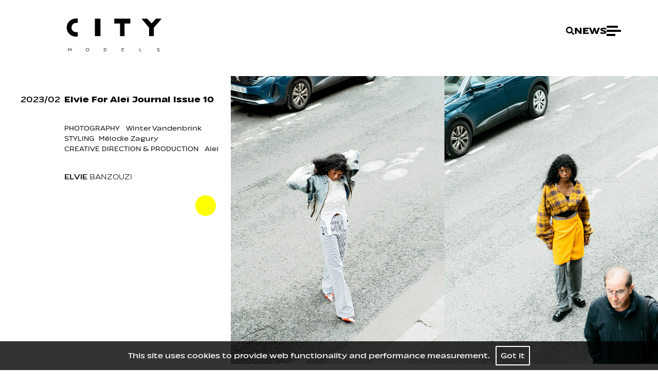

--- FILE ---
content_type: text/html; charset=utf-8
request_url: https://www.city-models.com/news/668-elvie-for-alei-journal-issue-10
body_size: 3295
content:
<!DOCTYPE html><html lang="en"><head><style data-styled="" data-styled-version="5.3.3">.jzaLVT::-webkit-scrollbar{display:none;}/*!sc*/
.jzaLVT::-webkit-scrollbar-thumb{display:none;}/*!sc*/
data-styled.g10[id="videoPortfoliocomponent__StyledScrollView-sc-a2w8wc-0"]{content:"jzaLVT,"}/*!sc*/
</style><meta name="viewport" content="width=device-width"/><link rel="apple-touch-icon" sizes="76x76" href="/apple-touch-icon.png"/><link rel="icon" type="image/png" sizes="32x32" href="/favicon-32x32.png"/><link rel="icon" type="image/png" sizes="16x16" href="/favicon-16x16.png"/><link rel="manifest" href="/site.webmanifest"/><link rel="mask-icon" href="/safari-pinned-tab.svg" color="#5bbad5"/><meta name="msapplication-TileColor" content="#da532c"/><meta name="theme-color" content="#ffffff"/><title>Elvie For Aleï Journal Issue 10 | CITY MODELS</title><meta charSet="UTF-8"/><meta name="robots" content="index, follow, all"/><meta name="AUTHOR" content="mediaslide.com"/><meta name="copyright" content="mediaslide.com"/><meta name="description" content="PHOTOGRAPHY Winter Vandenbrink STYLING Mélodie Zagury CREATIVE DIRECTION PRODUCTION Aleï"/><meta property="og:title" content="Elvie For Aleï Journal Issue 10 | CITY MODELS"/><meta property="og:type" content="article"/><meta property="og:image" content="https://mediaslide-europe.storage.googleapis.com/city/pictures/2144/9059/large-1676311145-988781cb1a39478eb12e34bec92b6bca.jpg"/><meta property="og:url" content="https://www.city-models.com/news/668-elvie-for-alei-journal-issue-10"/><meta property="og:description" content="PHOTOGRAPHY Winter Vandenbrink STYLING Mélodie Zagury CREATIVE DIRECTION PRODUCTION Aleï"/><meta name="twitter:card" content="summary"/><meta name="twitter:title" content="Elvie For Aleï Journal Issue 10 | CITY MODELS"/><meta name="twitter:description" content="PHOTOGRAPHY Winter Vandenbrink STYLING Mélodie Zagury CREATIVE DIRECTION PRODUCTION Aleï"/><meta name="twitter:image" content="https://mediaslide-europe.storage.googleapis.com/city/pictures/2144/9059/large-1676311145-988781cb1a39478eb12e34bec92b6bca.jpg"/><meta name="next-head-count" content="23"/><link rel="preload" href="/_next/static/css/a33657da4f4de5b3.css" as="style"/><link rel="stylesheet" href="/_next/static/css/a33657da4f4de5b3.css" data-n-g=""/><noscript data-n-css=""></noscript><script defer="" nomodule="" src="/_next/static/chunks/polyfills-5cd94c89d3acac5f.js"></script><script src="/_next/static/chunks/webpack-85828c27019a3ad6.js" defer=""></script><script src="/_next/static/chunks/framework-91d7f78b5b4003c8.js" defer=""></script><script src="/_next/static/chunks/main-59f1ed9830ced99b.js" defer=""></script><script src="/_next/static/chunks/pages/_app-8a559c87d3d024ce.js" defer=""></script><script src="/_next/static/chunks/730-9e0db0bd0ee7a0c8.js" defer=""></script><script src="/_next/static/chunks/764-2442ba3f2aef44bc.js" defer=""></script><script src="/_next/static/chunks/4-844f7788798a9287.js" defer=""></script><script src="/_next/static/chunks/935-228cf8e700e6738c.js" defer=""></script><script src="/_next/static/chunks/pages/news/%5BnewsId%5D-64d6335e4444cd7c.js" defer=""></script><script src="/_next/static/dqVNHKO-w8WU37uP3_klm/_buildManifest.js" defer=""></script><script src="/_next/static/dqVNHKO-w8WU37uP3_klm/_ssgManifest.js" defer=""></script><script src="/_next/static/dqVNHKO-w8WU37uP3_klm/_middlewareManifest.js" defer=""></script></head><body><div id="__next" data-reactroot=""><div style="left:400px;top:400px" class="hidden lg:block bg-[#FFFF00] 
             
              absolute  w-10 h-10  rounded-full  -translate-x-1/2 -translate-y-1/2 transition-[width,height,mix-blend-mode, background] will-change-[width,height,transform, mix-blend-difference, background] pointer-events-none z-[99] left-0 top-0"></div><div class="w-full fixed bg-black bg-opacity-80 p-4 bottom-0 z-50 text-center"><p class="font-gilda  text-white text-base">This site uses cookies to provide web functionality and performance measurement.   <span class="border-2 border-white rounded-sm p-2 text-white cursor-pointer">Got it</span></p></div><div class="min-h-[90vh]"><img src="/layout/animations/anim2.png" class="w-4 h-4 pointer-events-none fixed top-10 invisible -right-10 object-cover"/><img src="/layout/animations/anim2out.png" class="w-4 h-4 pointer-events-none fixed top-10 invisible -right-10 object-cover"/><img src="/layout/animations/anim3.png" class="w-4 h-4 pointer-events-none fixed top-10 invisible -right-10 object-cover"/><img src="/layout/animations/anim3out.png" class="w-4 h-4 pointer-events-none fixed top-10 invisible -right-10 object-cover"/><img src="/layout/animations/anim4.png" class="w-4 h-4 pointer-events-none fixed top-10 invisible -right-10 object-cover"/><img src="/layout/animations/anim4out.png" class="w-4 h-4 pointer-events-none fixed top-10 invisible -right-10 object-cover"/><img src="/layout/animations/anim3.png" class="w-4 h-4 pointer-events-none fixed top-10 invisible -right-10 object-cover"/><img src="/layout/animations/anim4.png" class="w-4 h-4 pointer-events-none fixed top-10 invisible -right-10 object-cover"/><div style="display:none"></div><div class="w-full z-40 relative"><nav class="bg-white dark:bg-black px-0  z-[30] pt-0 pb-0 mx-auto max-w-[4000px]"><div class="flex justify-between xl:px-12"><img src="/logo-citymodels.svg" class="h-[3.2rem] mt-2 px-4 md:px-6 2xl:px-8 sm:h-20 py-2  lg:py-5 md:h-[6.5rem] z-[100] block 2xl:ml-4 md:mt-4 black-cursor relative pointer-events-auto visible" alt="City models"/><div class="flex items-center gap-6 py-0 px-4 md:px-6 2xl:px-12"><svg aria-hidden="true" focusable="false" data-prefix="fas" data-icon="search" class="svg-inline--fa fa-search h-4 p-4 -mr-4 black-cursor text-black dark:text-white" role="img" xmlns="http://www.w3.org/2000/svg" viewBox="0 0 512 512"><path fill="currentColor" d="M505 442.7L405.3 343c-4.5-4.5-10.6-7-17-7H372c27.6-35.3 44-79.7 44-128C416 93.1 322.9 0 208 0S0 93.1 0 208s93.1 208 208 208c48.3 0 92.7-16.4 128-44v16.3c0 6.4 2.5 12.5 7 17l99.7 99.7c9.4 9.4 24.6 9.4 33.9 0l28.3-28.3c9.4-9.4 9.4-24.6.1-34zM208 336c-70.7 0-128-57.2-128-128 0-70.7 57.2-128 128-128 70.7 0 128 57.2 128 128 0 70.7-57.2 128-128 128z"></path></svg><div><h1 class="relative  inline-block text-sm font-semibold text-black dark:text-white  uppercase sm:text-xl undefined">NEWS</h1></div><div class="relative z-50 flex flex-col justify-between h-5  cursor-pointer w-7"><span class="absolute top-0 z-10 w-4/5 h-1 bg-black dark:bg-white -full transition-all duration-500"></span><span class="absolute opacity-1 top-1/2 transform -translate-y-1/2 w-full h-1 bg-black dark:bg-white -full transition-all duration-500"></span><span class="w-3/5 h-1 bottom-0 absolute bg-black dark:bg-white transition-all duration-500"></span></div></div></div></nav></div><div class="max-w-[4200px] mx-auto w-full mt-7 flex gap-8  min-h-[75vh] justify-between flex-col lg:flex-row"><div class="px-4 md:px-0 md:pl-10 mt-7 flex gap-8 lg:min-w-[410px]"><p class="text-black mt-1 pr-2 text-lg font-naoko font-normal">2023<!-- -->/<!-- -->02<!-- --> </p><div><h1 class="text-black mt-1 pr-2 text-lg font-naoko font-bold">Elvie For Aleï Journal Issue 10</h1><div class="font-light text-sm"><div class="my-8">PHOTOGRAPHY   Winter Vandenbrink
                            <div>STYLING  Mélodie Zagury</div><div>CREATIVE DIRECTION &amp; PRODUCTION   Aleï</div></div></div><div class="my-8"><p class="text-black mt-4 black-cursor uppercase pr-2 text-base font-naoko font-normal">Elvie<span class="font-extralight"> Banzouzi</span></p></div></div></div><div><div class="z-10 px-4 lg:px-0 flex items-center relative  gap-2 "><div id="slider-container" class="videoPortfoliocomponent__StyledScrollView-sc-a2w8wc-0 jzaLVT w-full overflow-x-scroll   scroll-smooth whitespace-nowrap relative "><div class="overflow-hidden p-2 block lg:inline-block min-h-[400px] lg:p-0 lg:h-[calc(100vh_-_10rem)]"><img src="https://mediaslide-europe.storage.googleapis.com/city/pictures/2144/9059/large-1676311145-988781cb1a39478eb12e34bec92b6bca.jpg" class="lg:h-full h-auto object-cover w-full lg:w-auto" alt="Elvie For Aleï Journal Issue 10"/></div></div></div></div></div><div class="mt-16"></div><div class="w-full bg-transparent py-4 text-center"><p class="text-black dark:text-white text-sm font-light"> <!-- -->© City Models <!-- -->2026<!-- -->  <a class=" transition-all duration-500 hover:text-gray-300" href="https://www.mediaslide.com/" target="_blank" title="Mediaslide Model Agency Software"> <!-- -->Mediaslide Model Agency Software</a></p></div></div></div><script id="__NEXT_DATA__" type="application/json">{"props":{"pageProps":{"newsData":{"id":"668","title":"Elvie For Aleï Journal Issue 10","pictures":[{"id":"3649","url":"https://mediaslide-europe.storage.googleapis.com/city/pictures/2144/9059/large-1676311145-988781cb1a39478eb12e34bec92b6bca.jpg","width":"4096","height":"2760","model_id":"2144","model_name":"Elvie Banzouzi","model_gender":"1","model_picture_id":"230297","model_categories":[{"id":"2","name":"Main board","parent_id":"1","parent_name":"Women"}],"height_eur":"168","height_usa":"5' 6''","bust_eur":"78","bust_usa":"30½''","hips_eur":"85","hips_usa":"33½''","waist_eur":"59","waist_usa":"23''","vest_eur":"","vest_usa":"","shoes_eur":"37.5","shoes_usa":"6½","shoes_uk":"4½","hair":"Blond","hair_length":"Short","hair_type":"","eyes":"Brown","bra":"","tags":[]}],"date":"2023-02-23 13:00:00","models":[{"id":"2144","name":"Elvie Banzouzi","gender":"1","picture_url":"https://mediaslide-europe.storage.googleapis.com/city/pictures/2144/5244/profile-1737977734-526d7fef0e031df3a4a29984f4153843.jpg","model_categories":[{"id":"2","name":"Main board","parent_id":"1","parent_name":"Women"}],"picture_categories":[],"height_eur":"168","height_usa":"5' 6''","hips_eur":"85","hips_usa":"33½''","bust_eur":"78","bust_usa":"30½''","waist_eur":"59","waist_usa":"23''","shoes_eur":"37.5","shoes_usa":"6½","shoes_uk":"4½","hair":"Blond","hair_length":"Short","hair_type":"","eyes":"Brown","instagram":{"username":"elviedesu","followed_by":"25552","follows":"1053","medias":"361"}}],"featured_video_details":[],"categories":[],"positions":[],"url_alias":"elvie-for-alei-journal-issue-10","is_featured":"0","featured_picture":{"picture_url":"https://mediaslide-europe.storage.googleapis.com/city/pictures/2144/9059/large-1676311145-988781cb1a39478eb12e34bec92b6bca.jpg","picture_width":"4096","picture_height":"2760","media_type":"picture","media_video_url":null},"content":"PHOTOGRAPHY\u0026nbsp; \u0026nbsp;Winter Vandenbrink\r\n                            \u003cdiv\u003eSTYLING\u0026nbsp; Mélodie Zagury\u003c/div\u003e\u003cdiv\u003eCREATIVE DIRECTION \u0026amp; PRODUCTION\u0026nbsp; \u0026nbsp;Aleï\u003c/div\u003e"}},"__N_SSP":true},"page":"/news/[newsId]","query":{"newsId":"668-elvie-for-alei-journal-issue-10"},"buildId":"dqVNHKO-w8WU37uP3_klm","isFallback":false,"gssp":true,"scriptLoader":[]}</script></body></html>

--- FILE ---
content_type: image/svg+xml
request_url: https://www.city-models.com/logo-citymodels.svg
body_size: 14
content:
<svg xmlns="http://www.w3.org/2000/svg" viewBox="0 0 343.1 118.88"><g id="Calque_2" data-name="Calque 2"><g id="Calque_1-2" data-name="Calque 1"><rect x="102.05" y="0.59" width="20.13" height="63.09"/><polygon points="209.14 18.08 209.14 63.69 192.72 63.69 192.72 18.08 172.03 18.08 172.03 0.59 229.83 0.59 229.83 18.08 209.14 18.08"/><polygon points="322.55 0.59 307 17.8 290.96 0.59 270.7 0.59 298 33.41 298 63.69 315.02 63.69 315.02 33.41 343.1 0.59 322.55 0.59"/><path d="M34.67,49.59a18.37,18.37,0,0,1-12-4.34A17.19,17.19,0,0,1,17.43,33,17.37,17.37,0,0,1,23.05,20a16.6,16.6,0,0,1,11.62-4.16,19.73,19.73,0,0,1,5.39.73V.54A34.15,34.15,0,0,0,34.19,0,34.76,34.76,0,0,0,9.78,9.82,33.33,33.33,0,0,0,0,33.06,32.65,32.65,0,0,0,9.78,56c5.33,5.11,13.75,9.45,25,9.45A29.39,29.39,0,0,0,40.06,65V48.83a19.17,19.17,0,0,1-5.39.76"/><path d="M17.08,107.69v10.9H15.61v-8.78l-4.35,5.76-4.39-5.76v8.78H5.4v-10.9H6.87l4.39,5.71,4.35-5.71Z"/><path d="M69.39,113c0-3.22,1.89-5.62,5.83-5.62s5.88,2.4,5.88,5.62-1.94,5.86-5.88,5.86S69.39,116.28,69.39,113Zm10.19,0c0-2.38-1.28-4.43-4.26-4.43A4.11,4.11,0,0,0,70.91,113c0,2.57,1.38,4.66,4.41,4.66S79.58,115.59,79.58,113Z"/><path d="M144.06,113.12c0,3-2,5.47-5.91,5.47h-3.72v-10.9h3.72C142.09,107.69,144.06,110.13,144.06,113.12Zm-1.52,0a4.15,4.15,0,0,0-4.39-4.2H135.9v8.44h2.25C141.12,117.36,142.54,115.5,142.54,113.12Z"/><path d="M207.61,117.33v1.26H198.9v-10.9h8.69V109h-7.22v3.62h5.54v1.21h-5.54v3.54Z"/><path d="M271.09,117.33v1.26h-7.66v-10.9h1.49v9.64Z"/><path d="M330.84,108.73c-1.58,0-2.77.31-2.77,1.56s1.45,1.5,3.8,2.34c2.66,1,4.11,1.77,4.11,3.37,0,1.4-1.26,2.81-4.69,2.81a9.72,9.72,0,0,1-4.74-1.15l.64-1.33a8.62,8.62,0,0,0,4.33,1.24c1.7,0,2.94-.45,2.94-1.51s-1.94-1.76-4.13-2.53-3.73-1.35-3.73-3.12c0-1.44,1-2.93,4.2-2.93a11.14,11.14,0,0,1,4.9,1.06l-.36,1.27A12.25,12.25,0,0,0,330.84,108.73Z"/></g></g></svg>